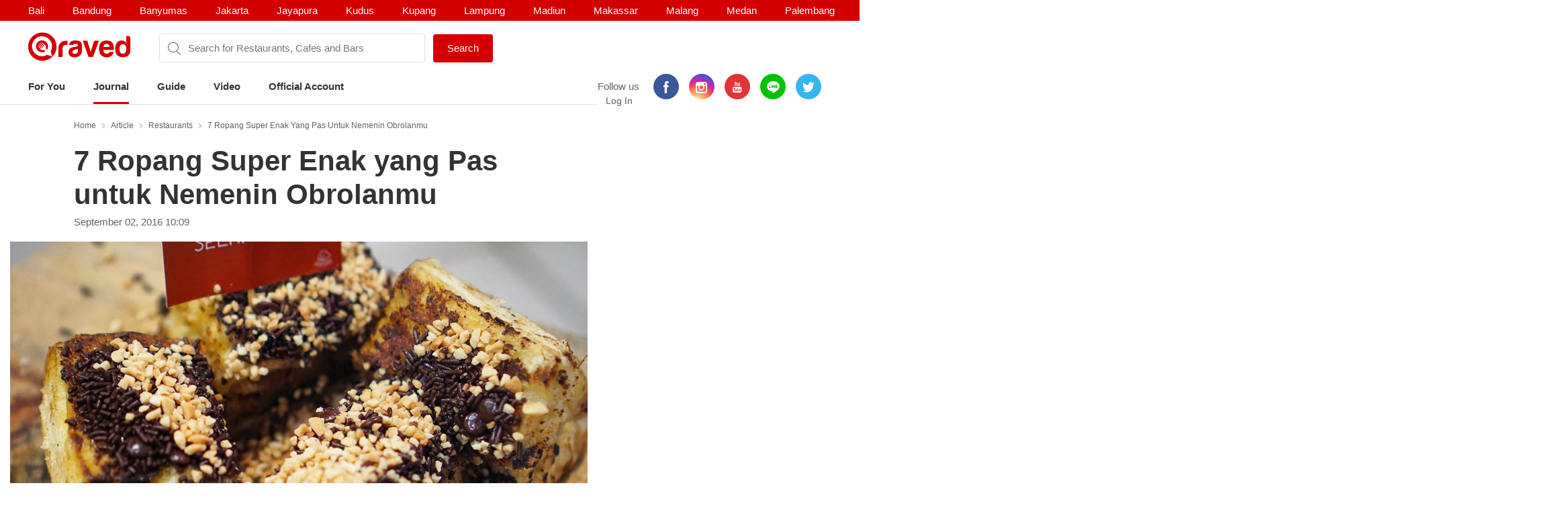

--- FILE ---
content_type: text/html; charset=utf-8
request_url: https://www.qraved.com/journal/restaurants/7-ropang-super-enak-yang-pas-untuk-nemenin-obrolanmu/
body_size: 18348
content:
<!DOCTYPE html><html><head><meta charSet="UTF-8"/><meta name="viewport" content="width=device-width, initial-scale=1.0, maximum-scale=1.0, user-scalable=no"/><link rel="shortcut icon" href="/favicon.ico" type="image/x-icon"/><link rel="icon" href="/favicon.ico" type="image/x-icon"/><link rel="apple-touch-icon" sizes="57x57" href="/apple-icon-57x57.png"/><link rel="apple-touch-icon" sizes="60x60" href="/apple-icon-60x60.png"/><link rel="apple-touch-icon" sizes="72x72" href="/apple-icon-72x72.png"/><link rel="apple-touch-icon" sizes="76x76" href="/apple-icon-76x76.png"/><link rel="apple-touch-icon" sizes="114x114" href="/apple-icon-114x114.png"/><link rel="apple-touch-icon" sizes="120x120" href="/apple-icon-120x120.png"/><link rel="apple-touch-icon" sizes="144x144" href="/apple-icon-144x144.png"/><link rel="apple-touch-icon" sizes="152x152" href="/apple-icon-152x152.png"/><link rel="apple-touch-icon" sizes="180x180" href="/apple-icon-180x180.png"/><link rel="icon" type="image/png" sizes="192x192" href="/android-icon-192x192.png"/><link rel="icon" type="image/png" sizes="32x32" href="/favicon-32x32.png"/><link rel="icon" type="image/png" sizes="96x96" href="/favicon-96x96.png"/><link rel="icon" type="image/png" sizes="16x16" href="/favicon-16x16.png"/><link rel="manifest" href="/manifest.json"/><meta name="msapplication-TileColor" content="#ffffff"/><meta name="msapplication-TileImage" content="/ms-icon-144x144.png"/><meta name="theme-color" content="#ffffff"/><meta property="fb:app_id" content="1775558269339910"/><meta name="apple-mobile-web-app-capable" content="yes"/><meta name="apple-mobile-web-app-status-bar-style" content="#E23335"/><meta name="apple-mobile-web-app-title" content="Qraved"/><title data-react-helmet="true">7 Ropang Super Enak yang Pas untuk Nemenin Obrolanmu</title><meta data-react-helmet="true" name="description" content="Istilah Ropang lagi banyak bermunculan nih di plang-plang jalanan. Ya, ropang itu adalah kepanjangan dari roti panggang. Yuk telusuri tempat-tempat ini."/><meta data-react-helmet="true" property="og:type" content="article"/><meta data-react-helmet="true" property="og:title" content="7 Ropang Super Enak yang Pas untuk Nemenin Obrolanmu"/><meta data-react-helmet="true" property="og:url" content="https://www.qraved.com/journal/restaurants/7-ropang-super-enak-yang-pas-untuk-nemenin-obrolanmu/"/><meta data-react-helmet="true" property="og:description" content="Istilah Ropang lagi banyak bermunculan nih di plang-plang jalanan. Ya, ropang itu adalah kepanjangan dari roti panggang. Yuk telusuri tempat-tempat ini."/><meta data-react-helmet="true" property="og:site_name" content="Qraved Journal"/><meta data-react-helmet="true" property="og:image" content="https://img.qraved.co/v2/image/data/2016/09/02/14128792_1052752241481348_1367866616_n-1472810948700-x.jpg"/><meta data-react-helmet="true" property="og:image:width" content="1440"/><meta data-react-helmet="true" property="og:image:height" content="975"/><meta data-react-helmet="true" name="twitter:card" content="summary_large_image"/><meta data-react-helmet="true" name="twitter:site" content="@Qraved"/><meta data-react-helmet="true" name="twitter:site:id" content="@Qraved"/><meta data-react-helmet="true" name="twitter:creator" content="@Qraved"/><meta data-react-helmet="true" name="twitter:title" content="7 Ropang Super Enak yang Pas untuk Nemenin Obrolanmu"/><meta data-react-helmet="true" name="twitter:description" content="Istilah Ropang lagi banyak bermunculan nih di plang-plang jalanan. Ya, ropang itu adalah kepanjangan dari roti panggang. Yuk telusuri tempat-tempat ini."/><meta data-react-helmet="true" name="twitter:image" content="https://img.qraved.co/v2/image/data/2016/09/02/14128792_1052752241481348_1367866616_n-1472810948700-m.jpg"/><meta data-react-helmet="true" property="al:ios:url" content="qraved731842943://www.qraved.com/app/journal?journalid=3767"/><meta data-react-helmet="true" property="al:ios:app_store_id" content="731842943"/><meta data-react-helmet="true" property="al:ios:app_name" content="Qraved"/><meta data-react-helmet="true" property="al:android:url" content="qraved731842943://www.qraved.com/app/journal?journalid=3767"/><meta data-react-helmet="true" property="al:android:package" content="com.qraved.app"/><meta data-react-helmet="true" property="al:ios:app_name" content="Qraved"/><link data-react-helmet="true" rel="amphtml" href="https://www.qraved.com/amp/journal/restaurants/7-ropang-super-enak-yang-pas-untuk-nemenin-obrolanmu/"/><script data-react-helmet="true" type="application/ld+json">{
	"@context": "http://schema.org",
	"@type": "Article",
	"mainEntityOfPage": {
		"@type": "WebPage",
		"@id": "https://www.qraved.com/journal/restaurants/7-ropang-super-enak-yang-pas-untuk-nemenin-obrolanmu"
	},
	"url": "https://www.qraved.com/journal/restaurants/7-ropang-super-enak-yang-pas-untuk-nemenin-obrolanmu",
	"name": "7 Ropang Super Enak yang Pas untuk Nemenin Obrolanmu",
	"headline": "7 Ropang Super Enak yang Pas untuk Nemenin Obrolanmu",
	"image": {
		"@type": "ImageObject",
		"url": "https://img.qraved.co/v2/image/data/2016/09/02/14128792_1052752241481348_1367866616_n-1472810948700.jpg",
		"height": 1080,
		"width": 1080
	},
	"datePublished": "2016-09-02T10:09:12Z",
	"author": {
		"@type": "Person",
		"name": "Qraved"
	},
	"publisher": {
		"@type": "Organization",
		"name": "Qraved",
		"logo": {
			"@type": "ImageObject",
			"url": "https://img.qraved.co/v2/image/image/amp-logo.png",
			"width": 183,
			"height": 60
		}
	},
	"description": "Istilah Ropang lagi banyak bermunculan nih di plang-plang jalanan. Ya, ropang itu adalah kepanjangan dari roti panggang. Yuk telusuri tempat-tempat ini.",
	"dateModified": "2016-09-02T10:09:12.536Z"
}</script><script data-react-helmet="true" type="application/ld+json">{
	"@context": "http://schema.org",
	"@type": "ItemList",
	"itemListElement": [
		{
			"@type": "ListItem",
			"position": 1,
			"url": "https://www.qraved.com/journal"
		}
	]
}</script><link rel="stylesheet" href="https://node-img.qraved.com/public/main.49c40d9da247e340f19df2a27937bd72.css"/><style data-styled="" data-styled-version="5.1.1"></style><script src="https://node-img.qraved.com/public/jquery-1.12.4.min.js" async=""></script><script type="text/javascript">(function(w,d,s,l,i){w[l]=w[l]||[];w[l].push({'gtm.start':
              new Date().getTime(),event:'gtm.js'});var f=d.getElementsByTagName(s)[0],
              j=d.createElement(s),dl=l!='dataLayer'?'&l='+l:'';j.async=true;j.src=
              'https://www.googletagmanager.com/gtm.js?id='+i+dl;f.parentNode.insertBefore(j,f);
              })(window,document,'script','dataLayer','GTM-W8WVS8');</script><script type="text/javascript">
          (function(e,t){var n=e.imgLos||{_q:[],_iq:{}};var s=t.createElement("script")
          ;s.type="text/javascript";s.async=true
          ;s.src="https://node-img.qraved.com/imgLosV1.min.js"
          ;s.onload=function(){if(e.imgLos.runQueuedFunctions){
          e.imgLos.runQueuedFunctions()}else{
          console.log("[ImgLos] Error: could not load SDK")}}
          ;var r=t.getElementsByTagName("script")[0];r.parentNode.insertBefore(s,r)
          ;function o(e,t){e.prototype[t]=function(){
          this._q.push([t].concat(Array.prototype.slice.call(arguments,0)));return this}}
          var i=function(){this._q=[];return this}
          ;var a=["add","append","clearAll","prepend","set","setOnce","unset"]
          ;for(var c=0;c<a.length;c++){o(i,a[c])}n.Identify=i;var u=function(){this._q=[]
          ;return this}
          ;var l=["setProductId","setQuantity","setPrice","setRevenueType","setEventProperties"]
          ;for(var p=0;p<l.length;p++){o(u,l[p])}n.Revenue=u
          ;var g=["init","logEvent","logRevenue","setUserId","setUserProperties","setOptOut","setVersionName","setDomain","setDeviceId","setGlobalUserProperties","identify","clearUserProperties","setGroup","logRevenueV2","regenerateDeviceId","logEventWithTimestamp","logEventWithGroups","setSessionId"]
          ;function v(e){function t(t){e[t]=function(){
          e._q.push([t].concat(Array.prototype.slice.call(arguments,0)))}}
          for(var n=0;n<g.length;n++){t(g[n])}}v(n);n.getInstance=function(e){
          e=(!e||e.length===0?"$default_instance":e).toLowerCase()
          ;if(!n._iq.hasOwnProperty(e)){n._iq[e]={_q:[]};v(n._iq[e])}return n._iq[e]}
          ;e.imgLos=n})(window,document);

             window.imgLos.getInstance().init("2260fb1221bd4c25bcfae06df4a977234", null, {
                includeReferrer: true,
                includeUtm: true
            });
          </script><script>
          !function(f,b,e,v,n,t,s)
		      {if(f.fbq)return;n=f.fbq=function(){n.callMethod?
			      n.callMethod.apply(n,arguments):n.queue.push(arguments)};
			      if(!f._fbq)f._fbq=n;n.push=n;n.loaded=!0;n.version='2.0';
			      n.queue=[];t=b.createElement(e);t.async=!0;
			      t.src=v;s=b.getElementsByTagName(e)[0];
			      s.parentNode.insertBefore(t,s)}(window,document,'script',
          'https://connect.facebook.net/en_US/fbevents.js');
          fbq('init', '1568612283377353');
          fbq('track', 'PageView');
          fbq('track', 'ViewContent' );
        </script><noscript><img height="1" width="1" src="https://www.facebook.com/tr?id=1568612283377353&amp;ev=PageView&amp;noscript=1"/></noscript></head><body><noscript><iframe src="https://www.googletagmanager.com/ns.html?id=GTM-W8WVS8" height="0" width="0" style="display:none;visibility:hidden"></iframe></noscript><div id="app"><div><div><div class="header"><div class="header__banner"><div class="columns is-mobile"><div class="column"><div class="header__download"><button class="header__banner__close"><span class="qr-close"></span></button><span class="qr-logo-download"></span><div><strong>Qraved</strong></div><div class="header__banner__wording">Open in the Qraved app</div></div><a class="header__download__btn desktop-hide">OPEN</a></div><div class="mobile-hide column align-center"><div class="header__title">No. 1 Food App for Indonesia</div></div><div class="mobile-hide column is-5 align-right"><div class="header__banner__download"><span class="loader-download "><svg version="1.1" id="loader-1" xmlns="http://www.w3.org/2000/svg" x="0px" y="0px" width="40px" height="40px" viewBox="0 0 40 40" enable-background="new 0 0 40 40"><path opacity="0.2" fill="#000" d="M20.201,5.169c-8.254,0-14.946,6.692-14.946,14.946c0,8.255,6.692,14.946,14.946,14.946 s14.946-6.691,14.946-14.946C35.146,11.861,28.455,5.169,20.201,5.169z M20.201,31.749c-6.425,0-11.634-5.208-11.634-11.634 c0-6.425,5.209-11.634,11.634-11.634c6.425,0,11.633,5.209,11.633,11.634C31.834,26.541,26.626,31.749,20.201,31.749z"></path><path fill="#000" d="M26.013,10.047l1.654-2.866c-2.198-1.272-4.743-2.012-7.466-2.012h0v3.312h0 C22.32,8.481,24.301,9.057,26.013,10.047z"><animateTransform attributeType="xml" attributeName="transform" type="rotate" from="0 20 20" to="360 20 20" dur="0.5s" repeatCount="indefinite"></animateTransform></path></svg></span><form class="header__banner__form  " method="GET"><input type="text" class="header__banner__input" placeholder="+62 822 6130 0800" name="phone_number" title="(Must be number)" pattern="[^a-zA-Z]+" minLength="8" maxLength="20" required=""/><button class="button button--cta">Send Link</button></form><span class="header__banner__success null"><svg xmlns="http://www.w3.org/2000/svg" width="26" height="26" viewBox="-263.5 236.5 26 26"><g class="svg-success"><circle cx="-250.5" cy="249.5" r="12"></circle><path d="M-256.46 249.65l3.9 3.74 8.02-7.8"></path></g></svg></span></div></div></div></div><div class="header__content"><div class="header__city mobile-hide no-banner"></div><div class="header__main"><a class="header__logo mobile-hide" href="/"><span class="qr-full-logo"></span></a><div class="header__main__mobile columns is-mobile desktop-hide no-banner"><div class="column is-3"><button class="header__logo"><span class="qr-logo"></span><span class="qr-chevron-down"></span></button></div><div class="column is-6 no-padding-right"></div><div class="column is-3 align-right no-padding-top"><a class="header__login" href="javascript:;">Log In</a></div></div><div class="header__search no-banner"><span class="qr-search"></span><div class="header__search__city mobile-hide"><div class="header__search__select">Jakarta</div></div><input type="text" value="" placeholder="Search for Restaurants, Cafes and Bars"/><a id="submitSearch" class="button button--cta mobile-hide" href="/">Search</a></div><div class="pull-right mobile-hide header__right"><span class="header__wording">Follow us</span><div class="social social--color"><a class="social__icon social__icon--fb" href="https://www.facebook.com/Qraved/" target="_blank"><span class="qr-facebook"></span></a><a class="social__icon social__icon--ig" href="https://www.instagram.com/qraved/" target="_blank"><span class="qr-instagram2"></span></a><a class="social__icon social__icon--yt" href="https://www.youtube.com/channel/UCCgdp2ceawtZIqwxsZYE-6Q" target="_blank"><span class="qr-youtube"></span></a><a class="social__icon social__icon--line" href="https://line.me/R/ti/p/%40gnl0740x" target="_blank"><span class="qr-line"></span></a><a class="social__icon social__icon--tw" href="https://twitter.com/Qraved" target="_blank"><span class="qr-twitter"></span></a></div><div class="header__login">Log In</div></div></div><div><ul class="nav nav--header"><li role="presentation"><a href="/Jakarta">For You</a></li><li role="presentation"><a class="active" aria-current="page" href="/journal">Journal</a></li><li role="presentation"><a href="/Jakarta/dining-guide">Guide</a></li><li role="presentation"><a href="/journal/videos">Video</a></li><li role="presentation"><a href="/Jakarta/official-account">Official Account</a></li></ul></div><div class="header__overlay hide"><section class="section section--relative"><div class="columns is-mobile"><div class="column is-2"><span class="qr-user-signin"></span></div><div class="column is-8">Log in to Qraved to connect with people who love food.</div><div class="column is-2 align-right"><span class="qr-chevron-next"></span></div></div><a class="header__login__link" href="/SignUp"></a></section><section class="section"><div class="section__head columns is-mobile"><div class="column is-9"><h2 class="section__title">Follow Us</h2></div></div><div>For fresh content everyday</div><div class="social social--color"><a class="social__icon social__icon--fb" href="https://www.facebook.com/Qraved/" target="_blank"><span class="qr-facebook"></span></a><a class="social__icon social__icon--ig" href="https://www.instagram.com/qraved/" target="_blank"><span class="qr-instagram2"></span></a><a class="social__icon social__icon--yt" href="https://www.youtube.com/channel/UCCgdp2ceawtZIqwxsZYE-6Q" target="_blank"><span class="qr-youtube"></span></a><a class="social__icon social__icon--line" href="https://line.me/R/ti/p/%40gnl0740x" target="_blank"><span class="qr-line"></span></a><a class="social__icon social__icon--tw" href="https://twitter.com/Qraved" target="_blank"><span class="qr-twitter"></span></a></div></section><section class="section"><div class="section__head columns is-mobile"><div class="column is-9"><h2 class="section__title">Dining out? You can ask us for recommendations!</h2></div></div><a class="header__phone" target="_blank" href="https://v2.zopim.com/widget/livechat.html?api_calls=%5B%5B%22theme.setColors%22%2C%5B%7B%22%22%3A%22%23E23335%22%7D%5D%5D%2C%5B%22theme.reload%22%2C%5B%5D%5D%5D&amp;hostname=www.qraved.com&amp;key=1fT2nteoYMWyaq8ENDrtEEcckY7VDIwa&amp;lang=id&amp;"><span class="qr-email"></span>Click to chat</a><a class="header__phone" href="tel:+622129223070"><span class="qr-phone"></span>+6221 292 23070</a><a class="header__phone" href="#">Operational Hours: 11AM-2PM</a></section><section class="section"><a style="display:block" href="javascript:"><strong>Download The App</strong><span class="qr-chevron-next pull-right"></span></a></section></div></div></div><div><div id="journal" class="page body"><div><div class="splash"><div class="splash__banner"><a href="javascript:" class="splash__close"> <i class="qr-close qr-close--splash"></i></a></div></div></div><div><div class="container container--medium"><div class="journal__top"><div class="breadcrumb mobile-hide"><a class="breadcrumb__link" href="/">Home</a><a class="breadcrumb__link" href="/journal">Article</a><a class="breadcrumb__link" href="/journal/category/restaurants">Restaurants</a><a class="breadcrumb__link" href="/journal/restaurants/7-ropang-super-enak-yang-pas-untuk-nemenin-obrolanmu">7 Ropang Super Enak yang Pas untuk Nemenin Obrolanmu</a></div></div></div><div class="container container--medium"><div class="journal__top"><div><h1 class="journal__title">7 Ropang Super Enak yang Pas untuk Nemenin Obrolanmu</h1><time class="journal__time">September 02, 2016 10:09</time></div><div></div></div></div><div class="container container--journal"><figure class="journal__cover"><img alt="Bropang1" src="https://img.qraved.co/v2/image/data/2016/09/02/14128792_1052752241481348_1367866616_n-1472810948700-b.jpg?type=placeholder"/></figure><div class="journal__cover__caption"><span>@jktfoodbang</span></div></div><div class="container container--medium"><div class="journal__content"><div class="journal__paragraph">Istilah Ropang lagi banyak bermunculan nih di plang-plang jalanan. Ternyata banyak cafe atau tempat nongkrong yang berfokus sama sajian roti panggang dengan menggunakan istilah ini. Ya, ropang itu adalah roti panggang. Sebenarnya cafe ini hampir sama dengan tempat nongkrong lain yang juga menyajikan menu Indomie, pisang bakar, dan lain-lain. Perbedaannya mungkin dengan roti yang disajikan lebih berkualitas. Seperti apa? Yuk datangi dan ceritain langsung ke Qraved gimana pengalamannya.<br></div><div class="more-content"><div class="resto"><div class="columns is-mobile"><div class="column is-10"><div class="resto__header"><a href="/Jakarta/bropang-serpong-utara"><strong class="resto__title">1<!-- -->. <!-- -->Bropang</strong><span class="resto__location">Serpong Utara</span></a></div></div></div></div><div class="resto__image"><figure class="resto__figure"><img alt="2" src="https://img.qraved.co/v2/image/data/2016/09/02/13744104_671099273048278_499059318_n-b.jpg?type=placeholder"/></figure><div class="resto__caption">Photo Source:  <span>@bropang</span></div></div><div class="journal__paragraph">Makan roti panggang, emang bakalan puas kalau datang ke Bropang! Rotinya empuk, plus toppingnya nggak pelit. Untuk tempat makan ini, semua makanannya recommended kok. Pesan aja yang jadi favoritmu, lalu jangan lupa ceritakan ke kita <a href="https://www.qraved.com/Jakarta/bropang-serpong-utara">di sini </a>ya.<br><br>&nbsp;<br></div><div><div><a class="resto__link" href="/jakarta/bropang-serpong-utara">PENASARAN?</a></div></div><div class="resto"><div class="gojek-feedback"><a class="couponBanner__link" href="javascript:"><img alt="Qraved Mall Page Banner" src="https://img.qraved.co/v2/image/data/jdp-banner-mall-alt-2-1526628841351-b.gif?type=placeholder"/></a></div><div class="columns is-mobile"><div class="column is-10"><div class="resto__header"><a href="/Jakarta/rajia-ropang-indomie-cengkareng"><strong class="resto__title">2<!-- -->. <!-- -->Rajia Ropang &amp; Indomie</strong><span class="resto__location">Cengkareng</span></a></div></div></div></div><div class="resto__image"><figure class="resto__figure"><img alt="3" src="https://img.qraved.co/v2/image/data/2016/09/02/13129841_1323354157680856_2076631864_n__1_-b.jpg?type=placeholder"/></figure><div class="resto__caption">Photo Source:  <span>@rajia.id</span></div></div><div class="journal__paragraph">Roti panggang dengan taburan Oreo crumble dan cream <a href="https://www.qraved.com/journal/?s=cheese">cheese</a> pasti manjain lidah banget. Apalagi saat kamu datang bersama sekumpulan teman, pasti jadi menu yang pas buat nemenin obrolan kamu. Rajia juga nggak kalah banyak menu-menu ropangnya, lho!<br></div><div><div><a class="resto__link" href="/jakarta/rajia-ropang-indomie-cengkareng">PENASARAN?</a></div></div><div class="resto"><div class="columns is-mobile"><div class="column is-10"><div class="resto__header"><a href="/Jakarta/ropang-plus-plus-muara-karang"><strong class="resto__title">3<!-- -->. <!-- -->Ropang Plus Plus</strong><span class="resto__location">Muara Karang</span></a></div></div></div></div><div class="resto__image"><figure class="resto__figure"><img alt="4" src="https://img.qraved.co/v2/image/data/2016/09/02/13408893_283109365368652_1476813261_n__1_-b.jpg?type=placeholder"/></figure><div class="resto__caption">Photo Source:  <span>@ropangplusplus</span></div></div><div class="journal__paragraph">Apalagi yang satu ini, dengan taburan choco chip? Pasti enak banget! Roti yang empuk, tapi bersama kriuk-nya choco chip bikin sensasi yang nikmat ketika dimakan. Nggak cuma itu, ditambah pula dengan <a href="https://www.qraved.com/journal/?s=ovomaltine">Ovomaltine</a>, keju, cornflakes, dan Oreo. Nyam!<br></div><div><div><a class="resto__link" href="/jakarta/ropang-plus-plus-muara-karang">PENASARAN?</a></div></div><div class="resto"><div class="columns is-mobile"><div class="column is-10"><div class="resto__header"><a href="/Jakarta/roppang-brondong-roxy"><strong class="resto__title">4<!-- -->. <!-- -->Roppang Brondong</strong><span class="resto__location">Roxy</span></a></div></div></div></div><div class="resto__image"><figure class="resto__figure"><img alt="5" src="https://img.qraved.co/v2/image/data/2016/09/02/14072895_602237349981002_105597929_n-b.jpg?type=placeholder"/></figure><div class="resto__caption">Photo Source:  <span>@jktfoodbang</span></div></div><div class="journal__paragraph">Wow, sampai berarakan gitu toppingnya! Meskipun berarakan, justru bikin kita yang ngelihat jadi ngiler. Menu ini namanya Bronis yang terdiri dari half nutella, half skippy, cheese, cornflakes, oreo, dan chocolate. Banyak kan toppingnya, harganya pun cuma 18K!<br><br>&nbsp;<br></div><div><div><a class="resto__link" href="/jakarta/roppang-brondong-roxy">PENASARAN?</a></div></div><div class="resto"><div class="columns is-mobile"><div class="column is-10"><div class="resto__header"><a href="/Jakarta/ropang-4play-green-ville"><strong class="resto__title">5<!-- -->. <!-- -->Ropang 4Play</strong><span class="resto__location">Green Ville</span></a></div></div></div></div><div class="resto__image"><figure class="resto__figure"><img alt="6" src="https://img.qraved.co/v2/image/data/2016/09/02/13704165_1774461532835522_554999159_n-b.jpg?type=placeholder"/></figure><div class="resto__caption">Photo Source:  <span>@ropang4play</span></div></div><div class="journal__paragraph">Setelah kita sering lihat martabak atau makanan lain yang melted dari kejunya, sekarang kamu wajib cobain juga dalam sajian roti. Ropang 4Play punya menu seperti itu! yuk pesan Beef &amp; Kornet Mozarella, abis itu ceritain ke kita ya pengalamanmu <a href="https://www.qraved.com/Jakarta/ropang-4play-green-ville">di sini</a>!<br></div><div><div><a class="resto__link" href="/jakarta/ropang-4play-green-ville">PENASARAN?</a></div></div><div class="resto"><div class="columns is-mobile"><div class="column is-10"><div class="resto__header"><a href="/Jakarta/ropang-vip-cengkareng"><strong class="resto__title">6<!-- -->. <!-- -->Ropang VIP</strong><span class="resto__location">Cengkareng</span></a></div></div></div></div><div class="resto__image"><figure class="resto__figure"><img alt="7" src="https://img.qraved.co/v2/image/data/2016/09/02/12446260_167891666906569_1116323614_n-b.jpg?type=placeholder"/></figure><div class="resto__caption">Photo Source:  <span>@ropangvip</span></div></div><div class="journal__paragraph">Sedangkan tempat ini, katanya jadi pionir-nya ropang yang menggunakan roti rainbow. Nah kalau udah pionir, berarti wajib kamu samperin dan cobain langsung rasanya gimana. Seperti biasa, di aplikasi Qraved ya!<br></div><div><div><a class="resto__link" href="/jakarta/ropang-vip-cengkareng">PENASARAN?</a></div></div><div class="resto"><div class="columns is-mobile"><div class="column is-10"><div class="resto__header"><a href="/Jakarta/mr-ropang-serpong"><strong class="resto__title">7<!-- -->. <!-- -->Mr. Ropang</strong><span class="resto__location">Serpong</span></a></div></div></div></div><div class="resto__image"><figure class="resto__figure"><img alt="8" src="https://img.qraved.co/v2/image/data/2016/09/02/11049220_1646090562286923_877446168_n__1_-b.jpg?type=placeholder"/></figure><div class="resto__caption">Photo Source:  <span>@mrropang</span></div></div><div class="journal__paragraph">Setelah puas cobain aneka roti panggang yang jadi andalan tempat ini, wajib juga cobain Pisang Panggang Coklat Susu. Pisangnya dipotong-potong hingga bersahabat di mulut ketika digigit. Yang sederhana emang justru luar biasa ya!<br></div><div><div><a class="resto__link" href="/jakarta/mr-ropang-serpong">PENASARAN?</a></div></div></div><div class="journal__social "><div class="journal__social__button"><span class="social__like"><div data-position="journal" class="fb-like" data-href="http://www.qraved.com/journal/restaurants/7-ropang-super-enak-yang-pas-untuk-nemenin-obrolanmu/" data-layout="button_count" data-action="like" data-size="small" data-show-faces="true" data-share="false"></div></span><a href="#article-3767-comment" class="social__cta"><i class="qr-messenger"></i>Comment</a></div><div id="article-3767-comment" class="comment"><div class="fb-comments" data-href="http://www.qraved.com/journal/restaurants/7-ropang-super-enak-yang-pas-untuk-nemenin-obrolanmu/" data-numposts="1" data-colorscheme="light" data-width="100%" data-order-by="reverse_time"></div></div></div></div></div><div class="journal__trap"><section class="journal__trap__cta desktop-hide mobile-hide"><a class="button button--continueUsingApp button--full" href="javascript:">CONTINUE USING APP</a><a class="button button--white button--full " href="javascript:">READ FULL ARTICLE</a></section></div><section class="journal__community"><div class="couponBanner"></div></section></div><div></div><div class="modal hidden"><div class="modal__overlay"></div><button class="modal__close"><span class="qr-close"></span></button><div class="deeplink-modal"><img src="https://node-img.qraved.com/public/img/group-13@3x.png"/><span class="dmc__title">This feature is only available in Qraved Apps</span><span class="dmc__desc">Please download Qraved apps to participate in the contest and win the grand prize. Find out for more information in Qraved apps</span><a href="javascript:">Download or Open App<!-- --> </a><span class="dmc__dismiss">dismiss</span></div></div></div></div><div class="footer" style="padding-bottom:0"><div class="container"><div class="footer__top"><div class="columns"><div class="column is-three-quarters no-padding-bottom-m"><div class="footer__logo qr-full-logo"></div></div><div class="column no-padding-top-m"><div class="footer__copyright">Qraved.com. All Rights Reserved.</div></div></div></div><div class="footer__main"><div class="columns"><div class="column"><div class="footer__title">Dining out? You can ask us for recommendations!</div><div class="footer__phone"><span class="qr-email"></span><a target="_blank" href="https://v2.zopim.com/widget/livechat.html?api_calls=%5B%5B%22theme.setColors%22%2C%5B%7B%22%22%3A%22%23E23335%22%7D%5D%5D%2C%5B%22theme.reload%22%2C%5B%5D%5D%5D&amp;hostname=www.qraved.com&amp;key=1fT2nteoYMWyaq8ENDrtEEcckY7VDIwa&amp;lang=id&amp;">Click to chat</a></div><div class="footer__phone"><span class="qr-phone"></span><a href="tel:+6221-292-23070">+6221 292 23070</a></div><div class="footer__phone">Operational Hours: 11AM-2PM</div></div><div class="column"><span>Download The App!</span><a class="footer__apps" href="https://itunes.apple.com/app/apple-store/id731842943?pt=5672800" target="_blank"><span class="qr-appstore"></span></a><a class="footer__apps" href="https://play.google.com/store/apps/details?id=com.qraved.app" target="_blank"><span class="qr-google-play"></span></a></div><div class="column desktop-hide"><ul class="footer__links"><li><a href="https://www.qraved.com/jobs/" target="_blank">Jobs</a></li></ul></div><div class="column mobile-hide"><ul class="footer__links"><li><a href="https://www.qraved.com/faq">FAQ</a></li><li><a href="https://www.qraved.com/guidelines-policies">Guidelines &amp; Policies</a></li><li><a href="https://www.yobo.id">JAKARTA VIP by YOBO</a></li><li><a href="https://www.qraved.com/get-app">Download</a></li></ul></div><div class="column mobile-hide"><ul class="footer__links"><li><a href="https://www.qraved.com/sitemap">Site Map</a></li><li><a href="https://www.qraved.com/jobs/" target="_blank">Jobs</a></li></ul></div></div></div><div class="footer__bottom"><div class="columns"><div class="column is-three-quarters mobile-hide"><a class="footer__nav" href="https://www.qraved.com/get-app">About</a><a class="footer__nav" href="https://www.qraved.com/terms-and-conditions">Terms</a><a class="footer__nav" href="https://www.qraved.com/privacy-policy">Privacy Policy</a><a class="footer__nav" href="https://www.qraved.com/contact-us">Contact Us</a></div><div class="column"><div class="footer__social"><div class="social social--undefined"><a class="social__icon social__icon--fb" href="https://www.facebook.com/Qraved/" target="_blank"><span class="qr-facebook"></span></a><a class="social__icon social__icon--ig" href="https://www.instagram.com/qraved/" target="_blank"><span class="qr-instagram2"></span></a><a class="social__icon social__icon--yt" href="https://www.youtube.com/channel/UCCgdp2ceawtZIqwxsZYE-6Q" target="_blank"><span class="qr-youtube"></span></a><a class="social__icon social__icon--line" href="https://line.me/R/ti/p/%40gnl0740x" target="_blank"><span class="qr-line"></span></a><a class="social__icon social__icon--tw" href="https://twitter.com/Qraved" target="_blank"><span class="qr-twitter"></span></a></div></div></div></div></div></div></div></div></div></div><img src="https://www.qraved.com/faq" style="display:none"/><script>window.__PRELOADED_STATE__ = {"routing":{"locationBeforeTransitions":null},"common":{"serverFetchCity":false,"serverFetchHomeData":false,"currentURL":"http://www.qraved.com/journal/restaurants/7-ropang-super-enak-yang-pas-untuk-nemenin-obrolanmu/","locale":"en_US.UTF-8","searchCityId":2,"cityId":2,"cityName":"Jakarta","isLoading":true,"isFetching":false,"isNavOpen":false,"isSearchDisplayed":true,"isHeaderSticked":false,"homeSections":[],"headSlides":[],"isGuideDetailPage":false,"cities":[],"citiesV2":[],"breadcrumb":[{"text":"Home","link":"/"},{"text":"Article","link":"/journal"},{"text":"Restaurants","link":"/journal/category/restaurants"},{"text":"7 Ropang Super Enak yang Pas untuk Nemenin Obrolanmu","link":"/journal/restaurants/7-ropang-super-enak-yang-pas-untuk-nemenin-obrolanmu"}],"pageTitle":"...","is404":false,"preLoaded":true,"host":"http://www.qraved.com","isLINEBrowser":false,"googleLoginURL":"https://accounts.google.com/o/oauth2/auth?access_type=offline&scope=https%3A%2F%2Fwww.googleapis.com%2Fauth%2Fplus.me%20https%3A%2F%2Fwww.googleapis.com%2Fauth%2Fuserinfo.email&state=%257B%2522next%2522%253A%2522http%253A%252F%252Fwww.qraved.com%2522%257D&response_type=code&client_id=579100815297-59v6qr80r4cvuu2il1e816klpmaifvvg.apps.googleusercontent.com&redirect_uri=https%3A%2F%2Fwww.qraved.com%2Fapi%2Faccount%2Fgoogle_access_token","isUserCity":0,"deviceAgent":"desktop","isWebp":false,"isKiosk":false,"useragentData":{"isAuthoritative":true,"isMobile":false,"isTablet":false,"isiPad":false,"isiPod":false,"isiPhone":false,"isAndroid":false,"isBlackberry":false,"isOpera":false,"isIE":false,"isEdge":false,"isIECompatibilityMode":false,"isSafari":false,"isFirefox":false,"isWebkit":false,"isChrome":true,"isKonqueror":false,"isOmniWeb":false,"isSeaMonkey":false,"isFlock":false,"isAmaya":false,"isPhantomJS":false,"isEpiphany":false,"isDesktop":true,"isWindows":false,"isLinux":false,"isLinux64":false,"isMac":true,"isChromeOS":false,"isBada":false,"isSamsung":false,"isRaspberry":false,"isBot":false,"isCurl":false,"isAndroidTablet":false,"isWinJs":false,"isKindleFire":false,"isSilk":false,"isCaptive":false,"isSmartTV":false,"isUC":false,"isFacebook":false,"isAlamoFire":false,"silkAccelerated":false,"browser":"Chrome","version":"131.0.0.0","os":"OS X","platform":"Apple Mac","geoIp":{},"source":"Mozilla/5.0 (Macintosh; Intel Mac OS X 10_15_7) AppleWebKit/537.36 (KHTML, like Gecko) Chrome/131.0.0.0 Safari/537.36; ClaudeBot/1.0; +claudebot@anthropic.com)"},"ipAddress":"18.216.251.20, 172.16.2.4","userAgent":"Mozilla/5.0 (Macintosh; Intel Mac OS X 10_15_7) AppleWebKit/537.36 (KHTML, like Gecko) Chrome/131.0.0.0 Safari/537.36; ClaudeBot/1.0; +claudebot@anthropic.com)","deviceModel":"Undefined","deviceOs":"Mac OS","deviceOsVersion":"10.15.7","requestPath":"/journal/restaurants/7-ropang-super-enak-yang-pas-untuk-nemenin-obrolanmu/","requestQuery":""},"guide":{"serverFetchGuide":false,"isLoadingGuides":false,"showMap":false,"guideCount":0,"guideOffset":0,"guideMax":10,"guideList":[],"guideDetail":{"diningGuide":{"buttonText":"","pageName":"","pageTitle":"","pageContent":"","headerImage":"","id":0},"restaurantList":[],"showSharePopup":false}},"restaurant":{"dishes":[],"seoKeyword":"","hasMorePhotos":false,"dishOffset":0,"currentIsFavorite":false,"currentFavoriteCount":0,"currentRatingValue":[0,0,0,0,0],"currentRatingValueLoaded":false,"nearbyRestaurantList":[],"nearbyList":[],"isNearbyFetching":false,"reviewList":[],"offerList":[],"promo":{"promo_count":0,"promo_list":[]},"menu":{"count":0,"list":[]},"photos":{"count":0,"list":[]},"photos_t1":{"count":0,"list":[]},"photos_t2":{"count":0,"list":[]},"review":{"review_count":0,"review_list":[]},"review_s1":{"review_count":0,"review_list":[]},"review_s2":{"review_count":0,"review_list":[]},"menuPhotoList":[],"isMenuPhotoFetching":false,"isPhotoRestoFetching":false,"isReviewsRestoFetching":false,"restaurantDetailV2":{"banner":{"list":[]},"intro":{"id":0,"title":"","rating_score":0,"review_count":0,"cuisine_name":"","landmark_name":"","district_name":"","price_name":"","open_status":{"text":"","style":0},"open_hours":[],"phone":0,"seo_keyword":""},"overview":{"menu":{},"review":{},"photo":{},"promo":{}}},"restaurantDetail":{"title":"","banerImageList":["default-image.jpg","default-image.jpg","default-image.jpg"],"menuPhotoList":[],"dishList":[],"hashMorePhotos":false,"location":{"city":{"name":""},"district":{"name":"","district":""}},"cuisineList":[],"description":"","tagList":[],"monTimeOpen":"00.00","monTimeClosed":"00.00","tueTimeOpen":"00.00","tueTimeClosed":"00.00","wedTimeOpen":"00.00","wedTimeClosed":"00.00","thuTimeOpen":"00.00","thuTimeClosed":"00.00","friTimeOpen":"00.00","friTimeClosed":"00.00","satTimeOpen":"00.00","satTimeClosed":"00.00","sunTimeOpen":"00.00","sunTimeClosed":"00.00","restaurantOfferDetailList":[],"reviewList":[],"lastDiningGuideList":[],"qravedJournal":[],"displayTime":",","ratingScore":0},"displayNyepiBanner":false,"displayRamadhanBanner":true},"journal":{"relatedJournal":[],"journalDetail":{"article":{"id":3767,"type":1,"title":"7 Ropang Super Enak yang Pas untuk Nemenin Obrolanmu","mainPhoto":"data/2016/09/02/14128792_1052752241481348_1367866616_n-1472810948700.jpg","altText":"Bropang","photoCreditType":"URL","photoCredit":"@jktfoodbang","photoCreditUrl":"","photoCreditImpl":{},"typeName":"list","width":1080,"height":1080,"locationList":[{"id":1,"name":"Jabodetabek","cityId":2}],"photoCredit4AppImpl":{"photoCredit":"","photoCreditType":"URL","photoCreditUrl":""},"photoRestaurantId":0,"content":"","wordpressId":33757,"createTime":"September 02, 2016 10:09","createTimeUnixTimestamp":1472810952536,"updateTime":"2016-09-02T10:09:12.536Z","authorId":36,"userId":153,"post":"","status":"public","viewCount":6649,"shareCount":3,"likeCount":2,"link":"https://www.qraved.com/journal/restaurants/7-ropang-super-enak-yang-pas-untuk-nemenin-obrolanmu/","schedulePost":"","postName":"7-ropang-super-enak-yang-pas-untuk-nemenin-obrolanmu","imported":0,"action":"","celebrityId":0,"targetedKeyword":"","brandId":"","brandDescription":"","brandName":"","brandImageUrl":"","tagList":[{"id":4,"name":"Dessert & Snacks"}],"categoryList":[{"name":"Food For Fun","type":4,"upper":0},{"name":"Highlight","type":5,"upper":0},{"name":"Restaurants","type":9,"upper":0},{"name":"Editor's Pick","type":16,"upper":0}],"gofood":false,"simpleRestaurant":{"area":{"cityId":0,"cityName":null,"code":0,"id":0,"latitude":0,"longitude":0,"name":null,"popular":0,"restaurantCount":0,"seoKeyword":null,"sortOrder":0},"cityName":"","cuisineList":[],"districtName":"","goFoodAppLink":"","goFoodLink":"","landmarkList":[],"nextOpenDay":{},"priceLevel":0,"restaurantId":0,"restaurantTitle":"","score":0,"secondOpenDay":{},"seoKeyword":"","state":0,"yesterdayOpenTime":{}},"isLike":false},"componentCount":36,"components":[{"componentType":4,"componentTypeName":"contentComponents","content":"Istilah Ropang lagi banyak bermunculan nih di plang-plang jalanan. Ternyata banyak cafe atau tempat nongkrong yang berfokus sama sajian roti panggang dengan menggunakan istilah ini. Ya, ropang itu adalah roti panggang. Sebenarnya cafe ini hampir sama dengan tempat nongkrong lain yang juga menyajikan menu Indomie, pisang bakar, dan lain-lain. Perbedaannya mungkin dengan roti yang disajikan lebih berkualitas. Seperti apa? Yuk datangi dan ceritain langsung ke Qraved gimana pengalamannya.\r\n","url":null,"order":0,"simpleRestaurant":{"restaurantId":0,"restaurantTitle":"","cityName":"","seoKeyword":"","score":0,"landmarkList":[],"area":{"id":0,"name":null,"code":0,"sortOrder":0,"popular":0,"latitude":0,"longitude":0,"cityId":0,"cityName":null,"seoKeyword":null,"restaurantCount":0},"cuisineList":[],"districtName":"","gofoodLink":"","gofoodAppLink":"","state":0,"nextOpenDay":{},"secondOpenDay":{},"yesterdayOpenDay":{}},"state":null,"gofoodLink":"","gofoodAppLink":""},{"componentType":1,"componentTypeName":"restaurantComponents","restaurantId":41844,"order":1,"menuCount":0,"state":6,"area":{"name":"Tangerang","code":10,"sortOrder":1,"popular":0,"latitude":2,"longitude":2,"cityId":2,"cityName":"Jakarta","seoKeyword":"tangerang-restaurants"},"simpleRestaurant":{"restaurantId":41844,"restaurantTitle":"Bropang","cityName":"","seoKeyword":"","score":0,"landmarkList":[],"area":{"id":0,"name":null,"code":0,"sortOrder":0,"popular":0,"latitude":0,"longitude":0,"cityId":0,"cityName":null,"seoKeyword":null,"restaurantCount":0},"cuisineList":[],"districtName":"Serpong Utara","gofoodLink":"","gofoodAppLink":"","state":6,"nextOpenDay":{},"secondOpenDay":{},"yesterdayOpenDay":{}},"address1":"AutoKlin Carwash, Jl. Gading Serpong Boulevard","address2":"","restaurantTitle":"Bropang","latitude":-6.237466,"longitude":106.630053,"maximumAvailableBooking":30,"maximumAvailableBookingUnit":"days","minimumAvailableBooking":30,"minimumAvailableBookingUnit":"minutes","minimumPax":2,"maximumPax":19,"description":"","discountContent":"","ratingCount":11,"score":8.6,"restaurantRating":8.6,"priceLevel":1,"phoneNumber":"0813 14224687","seoKeyword":"bropang-serpong-utara","faveCount":30,"imageCount":4,"liked":true,"saved":false,"cuisineList":[],"cuisineName":"Korean","districtId":61,"districtName":"Serpong Utara","offer":{},"bookStatus":0,"imageUrl":"data/Indonesia/Jakarta/Tebet/Chung_Gi_Wa/mokdengsim__pork_tenderloin_-1600x1600.jpg","stateName":"Normal","wellKnownFor":"","yesterdayOpenTime":{"intermission":"","closedTime":"","openTime":"","openDay":""},"nextOpenDay":{"intermission":"","closedTime":"22:00","openTime":"10:00","openDay":"Fri"},"secondOpenDay":{"intermission":"","closedTime":"22:00","openTime":"10:00","openDay":"Sat"},"landmarkList":[],"restaurantLandmark":"Kota Kasablanka","reviewCount":11,"cityName":"Jakarta","gofoodLink":"","gofoodAppLink":""},{"componentType":3,"componentTypeName":"photoComponents","photo":"data/2016/09/02/13744104_671099273048278_499059318_n.jpg","url":null,"order":2,"credit":"@bropang","creditUrl":"","creditType":"URL","simpleRestaurant":{"restaurantId":41844,"restaurantTitle":"Bropang","cityName":"","seoKeyword":"","score":0,"landmarkList":[],"area":{"id":0,"name":null,"code":0,"sortOrder":0,"popular":0,"latitude":0,"longitude":0,"cityId":0,"cityName":null,"seoKeyword":null,"restaurantCount":0},"cuisineList":[],"districtName":"","gofoodLink":"","gofoodAppLink":"","state":6,"nextOpenDay":{"intermission":"","closedTime":"22:00","openTime":"11:00","openDay":"Fri"},"secondOpenDay":{"intermission":"","closedTime":"22:00","openTime":"11:00","openDay":"Sat"},"yesterdayOpenDay":{"intermission":"","closedTime":"","openTime":"","openDay":""}},"height":640,"width":640,"restaurantId":41844,"photoCredit":{"photoCredit":"@bropang","photoCreditType":"URL","photoCreditUrl":"","restaurantId":0,"userId":0,"userAvatar":"","userPhotoCount":0,"userReviewCount":0},"photoCreditImpl":{},"photoTarget":"","state":6,"gofoodLink":"","gofoodAppLink":""},{"componentType":4,"componentTypeName":"contentComponents","content":"Makan roti panggang, emang bakalan puas kalau datang ke Bropang! Rotinya empuk, plus toppingnya nggak pelit. Untuk tempat makan ini, semua makanannya recommended kok. Pesan aja yang jadi favoritmu, lalu jangan lupa ceritakan ke kita &lt;a href=&quot;https://www.qraved.com/Jakarta/bropang-serpong-utara&quot;&gt;di sini &lt;/a&gt;ya.\r\n\r\n&amp;nbsp;\r\n","url":null,"order":3,"simpleRestaurant":{"restaurantId":41844,"restaurantTitle":"Bropang","cityName":"","seoKeyword":"","score":0,"landmarkList":[],"area":{"id":0,"name":null,"code":0,"sortOrder":0,"popular":0,"latitude":0,"longitude":0,"cityId":0,"cityName":null,"seoKeyword":null,"restaurantCount":0},"cuisineList":[],"districtName":"","gofoodLink":"","gofoodAppLink":"","state":6,"nextOpenDay":{},"secondOpenDay":{},"yesterdayOpenDay":{}},"state":6,"gofoodLink":"","gofoodAppLink":""},{"componentType":5,"componentTypeName":"buttonComponents","content":"PENASARAN?","url":"","order":4,"type":0,"restaurantButtonsLandingPage":"RDP","restaurantSelectPromo":"","buttonTextColor":"","buttonColor":"","simpleRestaurant":{"restaurantId":41844,"restaurantTitle":"Bropang","cityName":"Jakarta","seoKeyword":"bropang-serpong-utara","score":0,"landmarkList":[],"area":{"id":0,"name":null,"code":0,"sortOrder":0,"popular":0,"latitude":0,"longitude":0,"cityId":0,"cityName":null,"seoKeyword":null,"restaurantCount":0},"cuisineList":[],"districtName":"","gofoodLink":"","gofoodAppLink":"","state":6,"nextOpenDay":{"intermission":"","closedTime":"22:00","openTime":"11:00","openDay":"Fri"},"secondOpenDay":{"intermission":"","closedTime":"22:00","openTime":"11:00","openDay":"Sat"},"yesterdayOpenDay":{"intermission":"","closedTime":"","openTime":"","openDay":""}},"state":6,"gofoodLink":"","gofoodAppLink":""},{"componentType":1,"componentTypeName":"restaurantComponents","restaurantId":39483,"order":6,"menuCount":0,"state":6,"area":{"name":"Jakarta Barat","code":7,"sortOrder":1,"popular":0,"latitude":2,"longitude":2,"cityId":2,"cityName":"Jakarta","seoKeyword":"jakarta-barat-restaurants"},"simpleRestaurant":{"restaurantId":39483,"restaurantTitle":"Rajia Ropang & Indomie","cityName":"","seoKeyword":"","score":0,"landmarkList":[],"area":{"id":0,"name":null,"code":0,"sortOrder":0,"popular":0,"latitude":0,"longitude":0,"cityId":0,"cityName":null,"seoKeyword":null,"restaurantCount":0},"cuisineList":[],"districtName":"Cengkareng","gofoodLink":"","gofoodAppLink":"","state":6,"nextOpenDay":{},"secondOpenDay":{},"yesterdayOpenDay":{}},"address1":"Ruko Citra Garden 6, Blok J5A No. 25","address2":"","restaurantTitle":"Rajia Ropang & Indomie","latitude":-6.125796,"longitude":106.7121,"maximumAvailableBooking":30,"maximumAvailableBookingUnit":"days","minimumAvailableBooking":30,"minimumAvailableBookingUnit":"minutes","minimumPax":2,"maximumPax":19,"description":"","discountContent":"","ratingCount":24,"score":7.8,"restaurantRating":7.8,"priceLevel":1,"phoneNumber":"0817 865408","seoKeyword":"rajia-ropang-indomie-cengkareng","faveCount":39,"imageCount":4,"liked":true,"saved":false,"cuisineList":[],"cuisineName":"Korean","districtId":61,"districtName":"Cengkareng","offer":{},"bookStatus":0,"imageUrl":"data/Indonesia/Jakarta/Tebet/Chung_Gi_Wa/mokdengsim__pork_tenderloin_-1600x1600.jpg","stateName":"Normal","wellKnownFor":"","yesterdayOpenTime":{"intermission":"","closedTime":"","openTime":"","openDay":""},"nextOpenDay":{"intermission":"","closedTime":"22:00","openTime":"10:00","openDay":"Fri"},"secondOpenDay":{"intermission":"","closedTime":"22:00","openTime":"10:00","openDay":"Sat"},"landmarkList":[],"restaurantLandmark":"Kota Kasablanka","reviewCount":24,"cityName":"Jakarta","gofoodLink":"","gofoodAppLink":""},{"componentType":3,"componentTypeName":"photoComponents","photo":"data/2016/09/02/13129841_1323354157680856_2076631864_n__1_.jpg","url":null,"order":7,"credit":"@rajia.id","creditUrl":"","creditType":"URL","simpleRestaurant":{"restaurantId":39483,"restaurantTitle":"Rajia Ropang & Indomie","cityName":"","seoKeyword":"","score":0,"landmarkList":[],"area":{"id":0,"name":null,"code":0,"sortOrder":0,"popular":0,"latitude":0,"longitude":0,"cityId":0,"cityName":null,"seoKeyword":null,"restaurantCount":0},"cuisineList":[],"districtName":"","gofoodLink":"","gofoodAppLink":"","state":6,"nextOpenDay":{"intermission":"","closedTime":"22:00","openTime":"11:00","openDay":"Fri"},"secondOpenDay":{"intermission":"","closedTime":"22:00","openTime":"11:00","openDay":"Sat"},"yesterdayOpenDay":{"intermission":"","closedTime":"","openTime":"","openDay":""}},"height":640,"width":640,"restaurantId":39483,"photoCredit":{"photoCredit":"@rajia.id","photoCreditType":"URL","photoCreditUrl":"","restaurantId":0,"userId":0,"userAvatar":"","userPhotoCount":0,"userReviewCount":0},"photoCreditImpl":{},"photoTarget":"","state":6,"gofoodLink":"","gofoodAppLink":""},{"componentType":4,"componentTypeName":"contentComponents","content":"Roti panggang dengan taburan Oreo crumble dan cream &lt;a href=&quot;https://www.qraved.com/journal/?s=cheese&quot;&gt;cheese&lt;/a&gt; pasti manjain lidah banget. Apalagi saat kamu datang bersama sekumpulan teman, pasti jadi menu yang pas buat nemenin obrolan kamu. Rajia juga nggak kalah banyak menu-menu ropangnya, lho!\r\n","url":null,"order":8,"simpleRestaurant":{"restaurantId":39483,"restaurantTitle":"Rajia Ropang & Indomie","cityName":"","seoKeyword":"","score":0,"landmarkList":[],"area":{"id":0,"name":null,"code":0,"sortOrder":0,"popular":0,"latitude":0,"longitude":0,"cityId":0,"cityName":null,"seoKeyword":null,"restaurantCount":0},"cuisineList":[],"districtName":"","gofoodLink":"","gofoodAppLink":"","state":6,"nextOpenDay":{},"secondOpenDay":{},"yesterdayOpenDay":{}},"state":6,"gofoodLink":"","gofoodAppLink":""},{"componentType":5,"componentTypeName":"buttonComponents","content":"PENASARAN?","url":"","order":9,"type":0,"restaurantButtonsLandingPage":"RDP","restaurantSelectPromo":"","buttonTextColor":"","buttonColor":"","simpleRestaurant":{"restaurantId":39483,"restaurantTitle":"Rajia Ropang & Indomie","cityName":"Jakarta","seoKeyword":"rajia-ropang-indomie-cengkareng","score":0,"landmarkList":[],"area":{"id":0,"name":null,"code":0,"sortOrder":0,"popular":0,"latitude":0,"longitude":0,"cityId":0,"cityName":null,"seoKeyword":null,"restaurantCount":0},"cuisineList":[],"districtName":"","gofoodLink":"","gofoodAppLink":"","state":6,"nextOpenDay":{"intermission":"","closedTime":"22:00","openTime":"11:00","openDay":"Fri"},"secondOpenDay":{"intermission":"","closedTime":"22:00","openTime":"11:00","openDay":"Sat"},"yesterdayOpenDay":{"intermission":"","closedTime":"","openTime":"","openDay":""}},"state":6,"gofoodLink":"","gofoodAppLink":""},{"componentType":1,"componentTypeName":"restaurantComponents","restaurantId":31839,"order":11,"menuCount":3,"state":3,"area":{"name":"Jakarta Utara","code":6,"sortOrder":1,"popular":0,"latitude":2,"longitude":2,"cityId":2,"cityName":"Jakarta","seoKeyword":"jakarta-utara-restaurants"},"simpleRestaurant":{"restaurantId":31839,"restaurantTitle":"Ropang Plus Plus","cityName":"","seoKeyword":"","score":0,"landmarkList":[],"area":{"id":0,"name":null,"code":0,"sortOrder":0,"popular":0,"latitude":0,"longitude":0,"cityId":0,"cityName":null,"seoKeyword":null,"restaurantCount":0},"cuisineList":[],"districtName":"Muara Karang","gofoodLink":"","gofoodAppLink":"","state":3,"nextOpenDay":{},"secondOpenDay":{},"yesterdayOpenDay":{}},"address1":"Jl. Muara Karang Raya No. 107","address2":"","restaurantTitle":"Ropang Plus Plus","latitude":-6.1169527778,"longitude":106.7806027778,"maximumAvailableBooking":30,"maximumAvailableBookingUnit":"days","minimumAvailableBooking":30,"minimumAvailableBookingUnit":"hours","minimumPax":2,"maximumPax":19,"description":"","discountContent":"","ratingCount":179,"score":8,"restaurantRating":8,"priceLevel":1,"phoneNumber":"0899 0333417","seoKeyword":"ropang-plus-plus-muara-karang","faveCount":33,"imageCount":4,"liked":true,"saved":false,"cuisineList":[],"cuisineName":"Korean","districtId":61,"districtName":"Muara Karang","offer":{},"bookStatus":0,"imageUrl":"data/Indonesia/Jakarta/Tebet/Chung_Gi_Wa/mokdengsim__pork_tenderloin_-1600x1600.jpg","stateName":"Normal","wellKnownFor":"","yesterdayOpenTime":{"intermission":"","closedTime":"","openTime":"","openDay":""},"nextOpenDay":{"intermission":"","closedTime":"22:00","openTime":"10:00","openDay":"Fri"},"secondOpenDay":{"intermission":"","closedTime":"22:00","openTime":"10:00","openDay":"Sat"},"landmarkList":[],"restaurantLandmark":"Kota Kasablanka","reviewCount":179,"cityName":"Jakarta","gofoodLink":"","gofoodAppLink":""},{"componentType":3,"componentTypeName":"photoComponents","photo":"data/2016/09/02/13408893_283109365368652_1476813261_n__1_.jpg","url":null,"order":12,"credit":"@ropangplusplus","creditUrl":"","creditType":"URL","simpleRestaurant":{"restaurantId":31839,"restaurantTitle":"Ropang Plus Plus","cityName":"","seoKeyword":"","score":0,"landmarkList":[],"area":{"id":0,"name":null,"code":0,"sortOrder":0,"popular":0,"latitude":0,"longitude":0,"cityId":0,"cityName":null,"seoKeyword":null,"restaurantCount":0},"cuisineList":[],"districtName":"","gofoodLink":"","gofoodAppLink":"","state":3,"nextOpenDay":{"intermission":"","closedTime":"22:00","openTime":"11:00","openDay":"Fri"},"secondOpenDay":{"intermission":"","closedTime":"22:00","openTime":"11:00","openDay":"Sat"},"yesterdayOpenDay":{"intermission":"","closedTime":"","openTime":"","openDay":""}},"height":640,"width":640,"restaurantId":31839,"photoCredit":{"photoCredit":"@ropangplusplus","photoCreditType":"URL","photoCreditUrl":"","restaurantId":0,"userId":0,"userAvatar":"","userPhotoCount":0,"userReviewCount":0},"photoCreditImpl":{},"photoTarget":"","state":3,"gofoodLink":"","gofoodAppLink":""},{"componentType":4,"componentTypeName":"contentComponents","content":"Apalagi yang satu ini, dengan taburan choco chip? Pasti enak banget! Roti yang empuk, tapi bersama kriuk-nya choco chip bikin sensasi yang nikmat ketika dimakan. Nggak cuma itu, ditambah pula dengan &lt;a href=&quot;https://www.qraved.com/journal/?s=ovomaltine&quot;&gt;Ovomaltine&lt;/a&gt;, keju, cornflakes, dan Oreo. Nyam!\r\n","url":null,"order":13,"simpleRestaurant":{"restaurantId":31839,"restaurantTitle":"Ropang Plus Plus","cityName":"","seoKeyword":"","score":0,"landmarkList":[],"area":{"id":0,"name":null,"code":0,"sortOrder":0,"popular":0,"latitude":0,"longitude":0,"cityId":0,"cityName":null,"seoKeyword":null,"restaurantCount":0},"cuisineList":[],"districtName":"","gofoodLink":"","gofoodAppLink":"","state":3,"nextOpenDay":{},"secondOpenDay":{},"yesterdayOpenDay":{}},"state":3,"gofoodLink":"","gofoodAppLink":""},{"componentType":5,"componentTypeName":"buttonComponents","content":"PENASARAN?","url":"","order":14,"type":0,"restaurantButtonsLandingPage":"RDP","restaurantSelectPromo":"","buttonTextColor":"","buttonColor":"","simpleRestaurant":{"restaurantId":31839,"restaurantTitle":"Ropang Plus Plus","cityName":"Jakarta","seoKeyword":"ropang-plus-plus-muara-karang","score":0,"landmarkList":[],"area":{"id":0,"name":null,"code":0,"sortOrder":0,"popular":0,"latitude":0,"longitude":0,"cityId":0,"cityName":null,"seoKeyword":null,"restaurantCount":0},"cuisineList":[],"districtName":"","gofoodLink":"","gofoodAppLink":"","state":3,"nextOpenDay":{"intermission":"","closedTime":"22:00","openTime":"11:00","openDay":"Fri"},"secondOpenDay":{"intermission":"","closedTime":"22:00","openTime":"11:00","openDay":"Sat"},"yesterdayOpenDay":{"intermission":"","closedTime":"","openTime":"","openDay":""}},"state":3,"gofoodLink":"","gofoodAppLink":""},{"componentType":1,"componentTypeName":"restaurantComponents","restaurantId":38167,"order":16,"menuCount":0,"state":6,"area":{"name":"Jakarta Barat","code":7,"sortOrder":1,"popular":0,"latitude":2,"longitude":2,"cityId":2,"cityName":"Jakarta","seoKeyword":"jakarta-barat-restaurants"},"simpleRestaurant":{"restaurantId":38167,"restaurantTitle":"Roppang Brondong","cityName":"","seoKeyword":"","score":0,"landmarkList":[],"area":{"id":0,"name":null,"code":0,"sortOrder":0,"popular":0,"latitude":0,"longitude":0,"cityId":0,"cityName":null,"seoKeyword":null,"restaurantCount":0},"cuisineList":[],"districtName":"Roxy","gofoodLink":"","gofoodAppLink":"","state":6,"nextOpenDay":{},"secondOpenDay":{},"yesterdayOpenDay":{}},"address1":"Jl. Biak No. 3B","address2":"","restaurantTitle":"Roppang Brondong","latitude":-6.1707777778,"longitude":106.8084111111,"maximumAvailableBooking":30,"maximumAvailableBookingUnit":"days","minimumAvailableBooking":300,"minimumAvailableBookingUnit":"minutes","minimumPax":2,"maximumPax":19,"description":"","discountContent":"","ratingCount":24,"score":9.4,"restaurantRating":9.4,"priceLevel":1,"phoneNumber":"021 63860231","seoKeyword":"roppang-brondong-roxy","faveCount":11,"imageCount":4,"liked":true,"saved":false,"cuisineList":[],"cuisineName":"Korean","districtId":61,"districtName":"Roxy","offer":{},"bookStatus":0,"imageUrl":"data/Indonesia/Jakarta/Tebet/Chung_Gi_Wa/mokdengsim__pork_tenderloin_-1600x1600.jpg","stateName":"Normal","wellKnownFor":"","yesterdayOpenTime":{"intermission":"","closedTime":"","openTime":"","openDay":""},"nextOpenDay":{"intermission":"","closedTime":"22:00","openTime":"10:00","openDay":"Fri"},"secondOpenDay":{"intermission":"","closedTime":"22:00","openTime":"10:00","openDay":"Sat"},"landmarkList":[],"restaurantLandmark":"Kota Kasablanka","reviewCount":24,"cityName":"Jakarta","gofoodLink":"","gofoodAppLink":""},{"componentType":3,"componentTypeName":"photoComponents","photo":"data/2016/09/02/14072895_602237349981002_105597929_n.jpg","url":null,"order":17,"credit":"@jktfoodbang","creditUrl":"","creditType":"URL","simpleRestaurant":{"restaurantId":38167,"restaurantTitle":"Roppang Brondong","cityName":"","seoKeyword":"","score":0,"landmarkList":[],"area":{"id":0,"name":null,"code":0,"sortOrder":0,"popular":0,"latitude":0,"longitude":0,"cityId":0,"cityName":null,"seoKeyword":null,"restaurantCount":0},"cuisineList":[],"districtName":"","gofoodLink":"","gofoodAppLink":"","state":6,"nextOpenDay":{"intermission":"","closedTime":"22:00","openTime":"11:00","openDay":"Fri"},"secondOpenDay":{"intermission":"","closedTime":"22:00","openTime":"11:00","openDay":"Sat"},"yesterdayOpenDay":{"intermission":"","closedTime":"","openTime":"","openDay":""}},"height":640,"width":640,"restaurantId":38167,"photoCredit":{"photoCredit":"@jktfoodbang","photoCreditType":"URL","photoCreditUrl":"","restaurantId":0,"userId":0,"userAvatar":"","userPhotoCount":0,"userReviewCount":0},"photoCreditImpl":{},"photoTarget":"","state":6,"gofoodLink":"","gofoodAppLink":""},{"componentType":4,"componentTypeName":"contentComponents","content":"Wow, sampai berarakan gitu toppingnya! Meskipun berarakan, justru bikin kita yang ngelihat jadi ngiler. Menu ini namanya Bronis yang terdiri dari half nutella, half skippy, cheese, cornflakes, oreo, dan chocolate. Banyak kan toppingnya, harganya pun cuma 18K!\r\n\r\n&amp;nbsp;\r\n","url":null,"order":18,"simpleRestaurant":{"restaurantId":38167,"restaurantTitle":"Roppang Brondong","cityName":"","seoKeyword":"","score":0,"landmarkList":[],"area":{"id":0,"name":null,"code":0,"sortOrder":0,"popular":0,"latitude":0,"longitude":0,"cityId":0,"cityName":null,"seoKeyword":null,"restaurantCount":0},"cuisineList":[],"districtName":"","gofoodLink":"","gofoodAppLink":"","state":6,"nextOpenDay":{},"secondOpenDay":{},"yesterdayOpenDay":{}},"state":6,"gofoodLink":"","gofoodAppLink":""},{"componentType":5,"componentTypeName":"buttonComponents","content":"PENASARAN?","url":"","order":19,"type":0,"restaurantButtonsLandingPage":"RDP","restaurantSelectPromo":"","buttonTextColor":"","buttonColor":"","simpleRestaurant":{"restaurantId":38167,"restaurantTitle":"Roppang Brondong","cityName":"Jakarta","seoKeyword":"roppang-brondong-roxy","score":0,"landmarkList":[],"area":{"id":0,"name":null,"code":0,"sortOrder":0,"popular":0,"latitude":0,"longitude":0,"cityId":0,"cityName":null,"seoKeyword":null,"restaurantCount":0},"cuisineList":[],"districtName":"","gofoodLink":"","gofoodAppLink":"","state":6,"nextOpenDay":{"intermission":"","closedTime":"22:00","openTime":"11:00","openDay":"Fri"},"secondOpenDay":{"intermission":"","closedTime":"22:00","openTime":"11:00","openDay":"Sat"},"yesterdayOpenDay":{"intermission":"","closedTime":"","openTime":"","openDay":""}},"state":6,"gofoodLink":"","gofoodAppLink":""},{"componentType":1,"componentTypeName":"restaurantComponents","restaurantId":41742,"order":21,"menuCount":0,"state":6,"area":{"name":"Jakarta Barat","code":7,"sortOrder":1,"popular":0,"latitude":2,"longitude":2,"cityId":2,"cityName":"Jakarta","seoKeyword":"jakarta-barat-restaurants"},"simpleRestaurant":{"restaurantId":41742,"restaurantTitle":"Ropang 4Play","cityName":"","seoKeyword":"","score":0,"landmarkList":[],"area":{"id":0,"name":null,"code":0,"sortOrder":0,"popular":0,"latitude":0,"longitude":0,"cityId":0,"cityName":null,"seoKeyword":null,"restaurantCount":0},"cuisineList":[],"districtName":"Green Ville","gofoodLink":"","gofoodAppLink":"","state":6,"nextOpenDay":{},"secondOpenDay":{},"yesterdayOpenDay":{}},"address1":"M3 Car Wash, Jl. Taman Ratu","address2":"","restaurantTitle":"Ropang 4Play","latitude":-6.169684,"longitude":106.765143,"maximumAvailableBooking":30,"maximumAvailableBookingUnit":"days","minimumAvailableBooking":30,"minimumAvailableBookingUnit":"hours","minimumPax":2,"maximumPax":19,"description":"","discountContent":"","ratingCount":0,"score":0,"restaurantRating":0,"priceLevel":1,"phoneNumber":"0813 14274457","seoKeyword":"ropang-4play-green-ville","faveCount":0,"imageCount":4,"liked":false,"saved":false,"cuisineList":[],"cuisineName":"Korean","districtId":61,"districtName":"Green Ville","offer":{},"bookStatus":0,"imageUrl":"data/Indonesia/Jakarta/Tebet/Chung_Gi_Wa/mokdengsim__pork_tenderloin_-1600x1600.jpg","stateName":"Normal","wellKnownFor":"","yesterdayOpenTime":{"intermission":"","closedTime":"","openTime":"","openDay":""},"nextOpenDay":{"intermission":"","closedTime":"22:00","openTime":"10:00","openDay":"Fri"},"secondOpenDay":{"intermission":"","closedTime":"22:00","openTime":"10:00","openDay":"Sat"},"landmarkList":[],"restaurantLandmark":"Kota Kasablanka","reviewCount":0,"cityName":"Jakarta","gofoodLink":"","gofoodAppLink":""},{"componentType":3,"componentTypeName":"photoComponents","photo":"data/2016/09/02/13704165_1774461532835522_554999159_n.jpg","url":null,"order":22,"credit":"@ropang4play","creditUrl":"","creditType":"URL","simpleRestaurant":{"restaurantId":41742,"restaurantTitle":"Ropang 4Play","cityName":"","seoKeyword":"","score":0,"landmarkList":[],"area":{"id":0,"name":null,"code":0,"sortOrder":0,"popular":0,"latitude":0,"longitude":0,"cityId":0,"cityName":null,"seoKeyword":null,"restaurantCount":0},"cuisineList":[],"districtName":"","gofoodLink":"","gofoodAppLink":"","state":6,"nextOpenDay":{"intermission":"","closedTime":"22:00","openTime":"11:00","openDay":"Fri"},"secondOpenDay":{"intermission":"","closedTime":"22:00","openTime":"11:00","openDay":"Sat"},"yesterdayOpenDay":{"intermission":"","closedTime":"","openTime":"","openDay":""}},"height":640,"width":640,"restaurantId":41742,"photoCredit":{"photoCredit":"@ropang4play","photoCreditType":"URL","photoCreditUrl":"","restaurantId":0,"userId":0,"userAvatar":"","userPhotoCount":0,"userReviewCount":0},"photoCreditImpl":{},"photoTarget":"","state":6,"gofoodLink":"","gofoodAppLink":""},{"componentType":4,"componentTypeName":"contentComponents","content":"Setelah kita sering lihat martabak atau makanan lain yang melted dari kejunya, sekarang kamu wajib cobain juga dalam sajian roti. Ropang 4Play punya menu seperti itu! yuk pesan Beef &amp;amp; Kornet Mozarella, abis itu ceritain ke kita ya pengalamanmu &lt;a href=&quot;https://www.qraved.com/Jakarta/ropang-4play-green-ville&quot;&gt;di sini&lt;/a&gt;!\r\n","url":null,"order":23,"simpleRestaurant":{"restaurantId":41742,"restaurantTitle":"Ropang 4Play","cityName":"","seoKeyword":"","score":0,"landmarkList":[],"area":{"id":0,"name":null,"code":0,"sortOrder":0,"popular":0,"latitude":0,"longitude":0,"cityId":0,"cityName":null,"seoKeyword":null,"restaurantCount":0},"cuisineList":[],"districtName":"","gofoodLink":"","gofoodAppLink":"","state":6,"nextOpenDay":{},"secondOpenDay":{},"yesterdayOpenDay":{}},"state":6,"gofoodLink":"","gofoodAppLink":""},{"componentType":5,"componentTypeName":"buttonComponents","content":"PENASARAN?","url":"","order":24,"type":0,"restaurantButtonsLandingPage":"RDP","restaurantSelectPromo":"","buttonTextColor":"","buttonColor":"","simpleRestaurant":{"restaurantId":41742,"restaurantTitle":"Ropang 4Play","cityName":"Jakarta","seoKeyword":"ropang-4play-green-ville","score":0,"landmarkList":[],"area":{"id":0,"name":null,"code":0,"sortOrder":0,"popular":0,"latitude":0,"longitude":0,"cityId":0,"cityName":null,"seoKeyword":null,"restaurantCount":0},"cuisineList":[],"districtName":"","gofoodLink":"","gofoodAppLink":"","state":6,"nextOpenDay":{"intermission":"","closedTime":"22:00","openTime":"11:00","openDay":"Fri"},"secondOpenDay":{"intermission":"","closedTime":"22:00","openTime":"11:00","openDay":"Sat"},"yesterdayOpenDay":{"intermission":"","closedTime":"","openTime":"","openDay":""}},"state":6,"gofoodLink":"","gofoodAppLink":""},{"componentType":1,"componentTypeName":"restaurantComponents","restaurantId":43395,"order":26,"menuCount":0,"state":6,"area":{"name":"Jakarta Barat","code":7,"sortOrder":1,"popular":0,"latitude":2,"longitude":2,"cityId":2,"cityName":"Jakarta","seoKeyword":"jakarta-barat-restaurants"},"simpleRestaurant":{"restaurantId":43395,"restaurantTitle":"Ropang VIP","cityName":"","seoKeyword":"","score":0,"landmarkList":[],"area":{"id":0,"name":null,"code":0,"sortOrder":0,"popular":0,"latitude":0,"longitude":0,"cityId":0,"cityName":null,"seoKeyword":null,"restaurantCount":0},"cuisineList":[],"districtName":"Cengkareng","gofoodLink":"","gofoodAppLink":"","state":6,"nextOpenDay":{},"secondOpenDay":{},"yesterdayOpenDay":{}},"address1":"Taman Surya 2, Blok L1 No 36","address2":"","restaurantTitle":"Ropang VIP","latitude":-6.136853,"longitude":106.716737,"maximumAvailableBooking":30,"maximumAvailableBookingUnit":"days","minimumAvailableBooking":30,"minimumAvailableBookingUnit":"minutes","minimumPax":2,"maximumPax":19,"description":"&lt;p&gt;Kami Menyediakan Aneka Indomie, Ropang dan Pisang Panggang serta Aneka hidangan Nasi yang gak kalah enaknya. Salah satu worth to try kami yaitu Indomie Goreng Tek - Tek (udah komplit pake sayur, telur, sosis, baso) dengan harga di bawah 20k! Ada lagi Ropang pake Marshmallow &amp;amp; cokelat yang gooey dan Pisang Panggang dengan Nutella.&lt;/p&gt;\r\n\r\n&lt;p&gt;Untuk minuman, kalian bisa cobain Virgin Mojito serta Italian Soda dengan aneka rasa. Ada juga minuman enak lainnya seperti Regal Milkshake, Freeze Nutello, Milo Dinosaurs, Mango Addict dan masih banyak lagi.&lt;/p&gt;\r\n\r\n&lt;p&gt;Ropang boleh banyak, tapi yang VIP cuma satu..&lt;/p&gt;\r\n","discountContent":"","ratingCount":7,"score":8.8,"restaurantRating":8.8,"priceLevel":1,"phoneNumber":"0812 88765930","seoKeyword":"ropang-vip-cengkareng","faveCount":4,"imageCount":4,"liked":true,"saved":false,"cuisineList":[],"cuisineName":"Korean","districtId":61,"districtName":"Cengkareng","offer":{},"bookStatus":0,"imageUrl":"data/Indonesia/Jakarta/Tebet/Chung_Gi_Wa/mokdengsim__pork_tenderloin_-1600x1600.jpg","stateName":"Normal","wellKnownFor":"","yesterdayOpenTime":{"intermission":"","closedTime":"","openTime":"","openDay":""},"nextOpenDay":{"intermission":"","closedTime":"22:00","openTime":"10:00","openDay":"Fri"},"secondOpenDay":{"intermission":"","closedTime":"22:00","openTime":"10:00","openDay":"Sat"},"landmarkList":[],"restaurantLandmark":"Kota Kasablanka","reviewCount":7,"cityName":"Jakarta","gofoodLink":"","gofoodAppLink":""},{"componentType":3,"componentTypeName":"photoComponents","photo":"data/2016/09/02/12446260_167891666906569_1116323614_n.jpg","url":null,"order":27,"credit":"@ropangvip","creditUrl":"","creditType":"URL","simpleRestaurant":{"restaurantId":43395,"restaurantTitle":"Ropang VIP","cityName":"","seoKeyword":"","score":0,"landmarkList":[],"area":{"id":0,"name":null,"code":0,"sortOrder":0,"popular":0,"latitude":0,"longitude":0,"cityId":0,"cityName":null,"seoKeyword":null,"restaurantCount":0},"cuisineList":[],"districtName":"","gofoodLink":"","gofoodAppLink":"","state":6,"nextOpenDay":{"intermission":"","closedTime":"22:00","openTime":"11:00","openDay":"Fri"},"secondOpenDay":{"intermission":"","closedTime":"22:00","openTime":"11:00","openDay":"Sat"},"yesterdayOpenDay":{"intermission":"","closedTime":"","openTime":"","openDay":""}},"height":640,"width":640,"restaurantId":43395,"photoCredit":{"photoCredit":"@ropangvip","photoCreditType":"URL","photoCreditUrl":"","restaurantId":0,"userId":0,"userAvatar":"","userPhotoCount":0,"userReviewCount":0},"photoCreditImpl":{},"photoTarget":"","state":6,"gofoodLink":"","gofoodAppLink":""},{"componentType":4,"componentTypeName":"contentComponents","content":"Sedangkan tempat ini, katanya jadi pionir-nya ropang yang menggunakan roti rainbow. Nah kalau udah pionir, berarti wajib kamu samperin dan cobain langsung rasanya gimana. Seperti biasa, di aplikasi Qraved ya!\r\n","url":null,"order":28,"simpleRestaurant":{"restaurantId":43395,"restaurantTitle":"Ropang VIP","cityName":"","seoKeyword":"","score":0,"landmarkList":[],"area":{"id":0,"name":null,"code":0,"sortOrder":0,"popular":0,"latitude":0,"longitude":0,"cityId":0,"cityName":null,"seoKeyword":null,"restaurantCount":0},"cuisineList":[],"districtName":"","gofoodLink":"","gofoodAppLink":"","state":6,"nextOpenDay":{},"secondOpenDay":{},"yesterdayOpenDay":{}},"state":6,"gofoodLink":"","gofoodAppLink":""},{"componentType":5,"componentTypeName":"buttonComponents","content":"PENASARAN?","url":"","order":29,"type":0,"restaurantButtonsLandingPage":"RDP","restaurantSelectPromo":"","buttonTextColor":"","buttonColor":"","simpleRestaurant":{"restaurantId":43395,"restaurantTitle":"Ropang VIP","cityName":"Jakarta","seoKeyword":"ropang-vip-cengkareng","score":0,"landmarkList":[],"area":{"id":0,"name":null,"code":0,"sortOrder":0,"popular":0,"latitude":0,"longitude":0,"cityId":0,"cityName":null,"seoKeyword":null,"restaurantCount":0},"cuisineList":[],"districtName":"","gofoodLink":"","gofoodAppLink":"","state":6,"nextOpenDay":{"intermission":"","closedTime":"22:00","openTime":"11:00","openDay":"Fri"},"secondOpenDay":{"intermission":"","closedTime":"22:00","openTime":"11:00","openDay":"Sat"},"yesterdayOpenDay":{"intermission":"","closedTime":"","openTime":"","openDay":""}},"state":6,"gofoodLink":"","gofoodAppLink":""},{"componentType":1,"componentTypeName":"restaurantComponents","restaurantId":16894,"order":31,"menuCount":3,"state":6,"area":{"name":"Tangerang","code":10,"sortOrder":1,"popular":0,"latitude":2,"longitude":2,"cityId":2,"cityName":"Jakarta","seoKeyword":"tangerang-restaurants"},"simpleRestaurant":{"restaurantId":16894,"restaurantTitle":"Mr. Ropang","cityName":"","seoKeyword":"","score":0,"landmarkList":[],"area":{"id":0,"name":null,"code":0,"sortOrder":0,"popular":0,"latitude":0,"longitude":0,"cityId":0,"cityName":null,"seoKeyword":null,"restaurantCount":0},"cuisineList":[],"districtName":"Serpong","gofoodLink":"","gofoodAppLink":"","state":6,"nextOpenDay":{},"secondOpenDay":{},"yesterdayOpenDay":{}},"address1":"Jl. Anggrek Hitam Blok AA No. 30","address2":"","restaurantTitle":"Mr. Ropang","latitude":-6.3021388889,"longitude":106.6715083333,"maximumAvailableBooking":30,"maximumAvailableBookingUnit":"days","minimumAvailableBooking":30,"minimumAvailableBookingUnit":"hours","minimumPax":2,"maximumPax":19,"description":"","discountContent":"","ratingCount":0,"score":0,"restaurantRating":0,"priceLevel":1,"phoneNumber":"021 80292908","seoKeyword":"mr-ropang-serpong","faveCount":0,"imageCount":4,"liked":false,"saved":false,"cuisineList":[],"cuisineName":"Korean","districtId":61,"districtName":"Serpong","offer":{},"bookStatus":0,"imageUrl":"data/Indonesia/Jakarta/Tebet/Chung_Gi_Wa/mokdengsim__pork_tenderloin_-1600x1600.jpg","stateName":"Normal","wellKnownFor":"","yesterdayOpenTime":{"intermission":"","closedTime":"","openTime":"","openDay":""},"nextOpenDay":{"intermission":"","closedTime":"22:00","openTime":"10:00","openDay":"Fri"},"secondOpenDay":{"intermission":"","closedTime":"22:00","openTime":"10:00","openDay":"Sat"},"landmarkList":[],"restaurantLandmark":"Kota Kasablanka","reviewCount":0,"cityName":"Jakarta","gofoodLink":"","gofoodAppLink":""},{"componentType":3,"componentTypeName":"photoComponents","photo":"data/2016/09/02/11049220_1646090562286923_877446168_n__1_.jpg","url":null,"order":32,"credit":"@mrropang","creditUrl":"","creditType":"URL","simpleRestaurant":{"restaurantId":16894,"restaurantTitle":"Mr. Ropang","cityName":"","seoKeyword":"","score":0,"landmarkList":[],"area":{"id":0,"name":null,"code":0,"sortOrder":0,"popular":0,"latitude":0,"longitude":0,"cityId":0,"cityName":null,"seoKeyword":null,"restaurantCount":0},"cuisineList":[],"districtName":"","gofoodLink":"","gofoodAppLink":"","state":6,"nextOpenDay":{"intermission":"","closedTime":"22:00","openTime":"11:00","openDay":"Fri"},"secondOpenDay":{"intermission":"","closedTime":"22:00","openTime":"11:00","openDay":"Sat"},"yesterdayOpenDay":{"intermission":"","closedTime":"","openTime":"","openDay":""}},"height":640,"width":640,"restaurantId":16894,"photoCredit":{"photoCredit":"@mrropang","photoCreditType":"URL","photoCreditUrl":"","restaurantId":0,"userId":0,"userAvatar":"","userPhotoCount":0,"userReviewCount":0},"photoCreditImpl":{},"photoTarget":"","state":6,"gofoodLink":"","gofoodAppLink":""},{"componentType":4,"componentTypeName":"contentComponents","content":"Setelah puas cobain aneka roti panggang yang jadi andalan tempat ini, wajib juga cobain Pisang Panggang Coklat Susu. Pisangnya dipotong-potong hingga bersahabat di mulut ketika digigit. Yang sederhana emang justru luar biasa ya!\r\n","url":null,"order":33,"simpleRestaurant":{"restaurantId":16894,"restaurantTitle":"Mr. Ropang","cityName":"","seoKeyword":"","score":0,"landmarkList":[],"area":{"id":0,"name":null,"code":0,"sortOrder":0,"popular":0,"latitude":0,"longitude":0,"cityId":0,"cityName":null,"seoKeyword":null,"restaurantCount":0},"cuisineList":[],"districtName":"","gofoodLink":"","gofoodAppLink":"","state":6,"nextOpenDay":{},"secondOpenDay":{},"yesterdayOpenDay":{}},"state":6,"gofoodLink":"","gofoodAppLink":""},{"componentType":5,"componentTypeName":"buttonComponents","content":"PENASARAN?","url":"","order":34,"type":0,"restaurantButtonsLandingPage":"RDP","restaurantSelectPromo":"","buttonTextColor":"","buttonColor":"","simpleRestaurant":{"restaurantId":16894,"restaurantTitle":"Mr. Ropang","cityName":"Jakarta","seoKeyword":"mr-ropang-serpong","score":0,"landmarkList":[],"area":{"id":0,"name":null,"code":0,"sortOrder":0,"popular":0,"latitude":0,"longitude":0,"cityId":0,"cityName":null,"seoKeyword":null,"restaurantCount":0},"cuisineList":[],"districtName":"","gofoodLink":"","gofoodAppLink":"","state":6,"nextOpenDay":{"intermission":"","closedTime":"22:00","openTime":"11:00","openDay":"Fri"},"secondOpenDay":{"intermission":"","closedTime":"22:00","openTime":"11:00","openDay":"Sat"},"yesterdayOpenDay":{"intermission":"","closedTime":"","openTime":"","openDay":""}},"state":6,"gofoodLink":"","gofoodAppLink":""}],"journalConfig":{"journalInteractionConfig":{"canShare":true,"canLike":true,"canComment":true},"journalExtraProperties":{"staticImageTopWeb":"","staticImageTopMobile":"","staticImageTopApp":"","flowingImageBottomWeb":"","flowingImageBottomMobile":"","flowingImageBottomApp":"","staticImageTop":{"webLink":{"redirectType":"","link":""},"mobileLink":{"redirectType":"","link":""},"appLink":{"redirectType":"","link":""}},"flowingImageBottom":{"webLink":{"redirectType":"","link":""},"mobileLink":{"redirectType":"","link":""},"appLink":{"redirectType":"","link":""}},"staticImageTopWebList":[{"imageUrl":"","webLink":{"redirectType":"","link":""}}],"staticImageTopMobileList":[{"imageUrl":"","webLink":{"redirectType":"","link":""}}],"flowingImageBottomWebList":[{"imageUrl":"","webLink":{"redirectType":"","link":""}}],"flowingImageBottomMobileList":[{"imageUrl":"","webLink":{"redirectType":"","link":""}}]}},"metaInfo":{"focusKeyword":"Ropang di Jakarta","metaKeywords":"","metaDescription":"Istilah Ropang lagi banyak bermunculan nih di plang-plang jalanan. Ya, ropang itu adalah kepanjangan dari roti panggang. Yuk telusuri tempat-tempat ini.","seoTitle":"7 Ropang Super Enak yang Pas untuk Nemenin Obrolanmu"}},"journalList":{"article_list":[]},"latestJournal":[],"journalAuthors":[],"categoryBanner":[],"trendingArticles":[],"allArticlesAuthor":{"article_list":[]},"isFetching":false,"journalHomepage":{"banners":[],"sections":[],"videos":[]},"journalSearch":{"docs":[]}},"search":{"searchResult":{"restaurantList":[],"currentCity":{"name":"jakarta","id":2},"offerTypeList":[],"cuisineList":[],"areaList":[],"districtList":[],"tagList":[],"breadcrumbs":[]},"isFetching":false,"isSearchFetching":false,"selectedCityName":"","selectedArea":"","selectedAreaObject":null,"selectedLocation":"","selectedLocationObject":null,"selectedLandmark":"","selectedLandmarkObject":null,"selectedCuisine":"","selectedCuisineObject":null,"selectedFeatures":[],"selectedFeatureObjects":[],"selectedPayment":[],"selectedPriceRange":[],"selectAllOfferTypes":false,"selectedOfferTypes":[],"selectedKeyword":"","sortby":"popularity","mobileMenuOpen":null,"page":1,"moreRestaurantList":[]},"auth":{"signinErrorMessage":false,"signupErrorMessage":false,"resetPasswordMessage":false,"isPageLoading":false,"signInAndSignUpPageLoading":false},"bookingFlow":{},"user":{"user":{},"isLogged":false,"profile":{"serverFetchProfileData":false,"isFetching":false,"showPosts":true,"profileData":{}},"settings":{},"guide":{"isLoadingGuides":false,"guidesData":{"count":0,"guides":[],"isCelebrity":0,"occupation":""}},"review":{"showCommentPopup":false,"showSharePopup":false,"showDetailSharePopup":false,"isLoadingReviews":false,"reviewListData":{"counts":0,"reviews":[]},"reviews":[],"reviewList":[],"reviewDetail":{},"isLoadingReviewDetail":true,"emptyReviewDetail":true,"doReviewCommentPost":false},"photo":{"photos":[],"photoOffset":0,"showCommentIcon":true,"updateDishId":0,"comments":[],"isFetchingPhotos":false}},"campaign":{"campaignDetail":{"article":{},"componentCount":0,"components":[],"partner":{}},"promo":{},"coupon":{}},"referral":{"history_count":0,"history_list":[],"referral_code":""},"ranking":{"isLoading":false,"user_list":[]},"introduction":{"isLoading":false},"channel":{"isFetchingChannel":false,"isFetchingContentChannel":false,"isServerSide":false,"isFetchingChannelDetail":false,"home_page":{"mall":{"count":0,"list":[]},"other_than_mall":{"count":0,"list":[]}},"recommend":[],"partnership":{"list":[],"official_account_info":{}},"categories":[],"latest_update":{"count":0,"list":[]},"category_all":[],"category_list":{"count":0,"list":[]},"detail":{"intro":{"banner":[],"asset_image":[]},"promo":{"count":0,"list":[]},"guide":{"count":0,"list":[]},"journal":{"count":0,"list":[]},"instagram_photo":{"count":0,"list":[]},"partnership":{"detail_info":{"official_account_detail":{"banner_image_type":""}}},"about":{"address":"","latitude":0,"longitude":0,"instagram_location_id":0,"phone":0,"website":""},"page_sections":[]},"detailContent":{"intro":{"banner":[]},"promo":{"count":0,"list":[]},"guide":{"count":0,"list":[]},"journal":{"count":0,"list":[]},"instagram_photo":{"count":0,"list":[]}},"isFetchingChannelDetailContent":false},"contest":{"detail":{"contest_invitation_id":0,"first_name":"","last_name":"","channel_name":"","invitation_description":"","invitation_image":"","invitation_button_text":"","invitation_text_color":"","invitation_button_color":"","user_id":0}},"delivery":{"isRestaurantActive":true,"token":"","firebaseToken":"","seeMoreLoading":false,"address":"","selectedFood":[],"selectedFoodNumber":0,"currentDetailId":null,"note":"","restaurantId":0,"restaurantAddress":"","restaurantPhoneNumber":"","deliveryCharge":0,"restaurantSeoKeyword":"","deliveryFee":[],"isDelivery":false,"isOpen":false,"areaName":"","cityName":"","currentId":0,"menus":[],"zipCode":"","name":"","restaurantInfo":null,"distance":0,"addressValid":false,"myOrderReturnPage":"","mapRetuenPage":"","currentCoupon":null,"currentAreaName":"","currentCityName":"","currentCountryName":"","currentStateName":"","currentPaymentPrice":0,"orders":[],"restaurantIds":[],"orderId":"","orderStatus":"","orderNumber":0,"myOrderRuning":false,"brand":null,"ids":[],"brandIds":[],"noBrandIds":[],"minCharge":0,"canBooking":true,"deliveryType":"","deliveryPrice":0,"deliverySchedule":[],"openSchedule":[],"geolocationDisabled":false,"contactName":"","contactPhone":"","contactEmail":"","foodDeatilReturnPage":"","menuReturnPage":"","redeemCoupons":[],"valid":true,"couponListReturnPage":"","deliveryMethod":"","storeType":"QSR","orderTypeGroup":"","orderTypeGroups":[],"whatsAppId":"","maxDiscountCoupon":null,"discountText":"","currentCouponCanUse":true,"canUseCoupon":[],"notCanUseCoupon":[],"coupons":[],"totalSales":0,"totalSalesNotDisCount":0,"formatMenus":[],"orderMode":"before_pay","position":{"latitude":0,"longitude":0},"currentAdderss":"","addressNote":"","addressTitle":""},"deliveryAuth":{"mobileLoginPageLoading":true,"mobileLoginButtoLoading":false,"mobileLoginButtonDisabled":true,"phoneLoginError":"","otpErrorTimeFormat":"","hour":0,"min":0,"sec":0,"limitTime":0,"phone":{"country_code":"","mobile_phone":""},"emailLoginPageLoading":true,"emailButtonLoading":false,"loginPassword":"","loginPasswordError":"","loginEmail":"","loginEmailError":"","formatTimeString":"","otpCodeId":"","otp":"","otpIndex":0,"verifyOtpError":"","ramdom":0,"verifyOtpNextButtonDisabled":true,"checkError":false,"resendLoading":false,"countDown":0,"sendOtpCount":0,"verifyOtpPageLoading":true,"name":"","firstName":"","lastName":"","email":"","password":"","confirmPassword":"","firstNameError":"","lastNameError":"","emailError":"","passwordError":"","confirmPasswordError":"","createAccountLoading":false,"createAccountLoadingPageLoading":true,"loginPageMessage":"","verifyOtpPageMessage":"Enter the code we sent via Whatsapp to your registered phone number "},"waiting":{"isFetchingWaitingSetting":false,"setting":{}},"couponWallet":{"isLoading":false,"isMoreLoading":false,"error":null,"count":0,"data":null,"page":1,"pageSize":4,"filter":{"keyword":""},"scrollTop":0}}</script><script src="https://node-img.qraved.com/public/f0b3b35a0ac5aa257fbb.vendor.js"></script><script src="https://node-img.qraved.com/public/9c49b73f1782b9aa8b95.main.js"></script><script type="text/javascript">
          window.fbAsyncInit = function() {
            FB.init({
              appId      : '1775558269339910',
              cookie     : true, 
              xfbml            : true,
              version    : 'v12.0'
              });
            FB.AppEvents.logPageView();
          };

          (function(d, s, id){
            var js, fjs = d.getElementsByTagName(s)[0];
            if (d.getElementById(id)) {return;}
            js = d.createElement(s); js.id = id;
            js.src = "//connect.facebook.net/en_US/sdk.js";
            fjs.parentNode.insertBefore(js, fjs);
            }(document, 'script', 'facebook-jssdk'));</script><script type="text/javascript">
          if (window.screen.availWidth> 480) {
          window.$zopim||(function(d,s){var z=$zopim=function(c){z._.push(c)},$=z.s=
              d.createElement(s),e=d.getElementsByTagName(s)[0];z.set=function(o){z.set.
          _.push(o)};z._=[];z.set._=[];$.async=!0;$.setAttribute('charset','utf-8');
              $.src='//v2.zopim.com/?1fT2nteoYMWyaq8ENDrtEEcckY7VDIwa';z.t=+new Date;$.
                  type='text/javascript';e.parentNode.insertBefore($,e)})(document,'script');

           $zopim(function(){
                $zopim.livechat.theme.setColor('#E23335');
                $zopim.livechat.theme.reload();
            });
          }
          </script><script type="text/javascript" src="https://cdnjs.cloudflare.com/ajax/libs/jsencrypt/3.1.0/jsencrypt.min.js"></script><script type="text/javascript">
            (function(){
              function myFunction() {
                document.body.getBoundingClientRect().height;
              }
              window.addEventListener("resize", myFunction);
            })();
          </script></body></html>